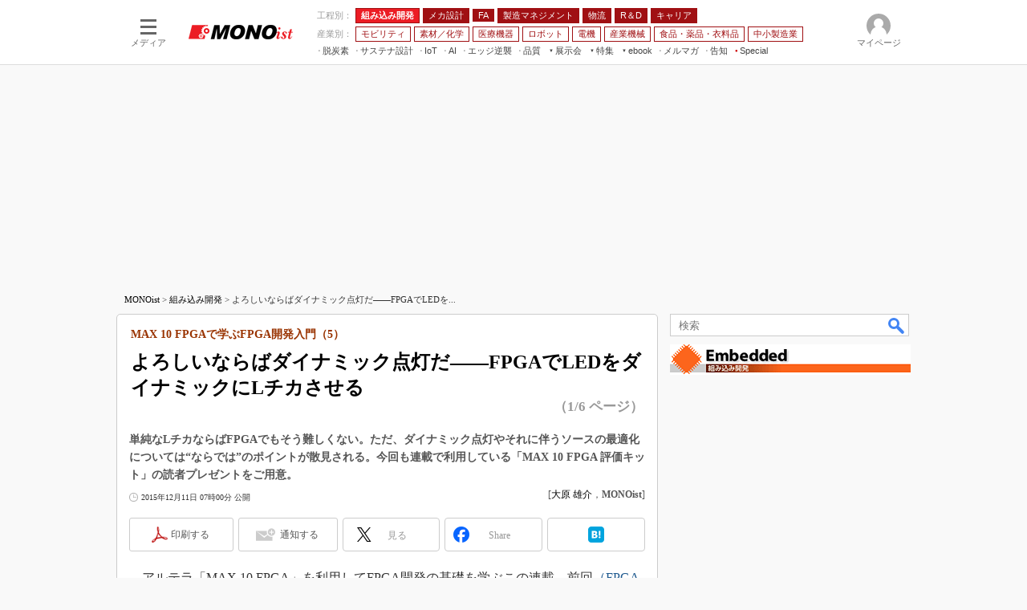

--- FILE ---
content_type: text/html; charset=utf-8
request_url: https://www.google.com/recaptcha/api2/aframe
body_size: 117
content:
<!DOCTYPE HTML><html><head><meta http-equiv="content-type" content="text/html; charset=UTF-8"></head><body><script nonce="jtjj_wiapVc86Z8uo82-IQ">/** Anti-fraud and anti-abuse applications only. See google.com/recaptcha */ try{var clients={'sodar':'https://pagead2.googlesyndication.com/pagead/sodar?'};window.addEventListener("message",function(a){try{if(a.source===window.parent){var b=JSON.parse(a.data);var c=clients[b['id']];if(c){var d=document.createElement('img');d.src=c+b['params']+'&rc='+(localStorage.getItem("rc::a")?sessionStorage.getItem("rc::b"):"");window.document.body.appendChild(d);sessionStorage.setItem("rc::e",parseInt(sessionStorage.getItem("rc::e")||0)+1);localStorage.setItem("rc::h",'1768458267950');}}}catch(b){}});window.parent.postMessage("_grecaptcha_ready", "*");}catch(b){}</script></body></html>

--- FILE ---
content_type: text/javascript;charset=utf-8
request_url: https://p1cluster.cxense.com/p1.js
body_size: 100
content:
cX.library.onP1('1z8kyrieafh7k1p4jm6lfg5q7h');


--- FILE ---
content_type: text/javascript;charset=utf-8
request_url: https://id.cxense.com/public/user/id?json=%7B%22identities%22%3A%5B%7B%22type%22%3A%22ckp%22%2C%22id%22%3A%22mkf2dwuzl2kw2xo7%22%7D%2C%7B%22type%22%3A%22lst%22%2C%22id%22%3A%221z8kyrieafh7k1p4jm6lfg5q7h%22%7D%2C%7B%22type%22%3A%22cst%22%2C%22id%22%3A%221z8kyrieafh7k1p4jm6lfg5q7h%22%7D%5D%7D&callback=cXJsonpCB9
body_size: 208
content:
/**/
cXJsonpCB9({"httpStatus":200,"response":{"userId":"cx:19elvqojsd8gx3hp3f490yfryr:1vrjw5wdryqpo","newUser":false}})

--- FILE ---
content_type: application/javascript; charset=utf-8
request_url: https://fundingchoicesmessages.google.com/f/AGSKWxWVmcoED_dTKC0ZS5grHkQk4hJtNEFb2NKruEP7ssyqzF39FNW9k76xKmmG0lYNr4OFvE5JTFCbby69yJ55YSfTE203dLi8ZkSqLd73S-zYilg3vBYXnLGCZxqaZv_UzuF69A_VKJDMGfoiwXUtKysUM09zOhasAGBGW_vDESdN19PoD5nIOJvZvdgc/_/dlfeatads.-fe-ads//img/468_60/railad.-ads-ns.
body_size: -1290
content:
window['c62f95de-4f37-467f-ac09-081aee935e58'] = true;